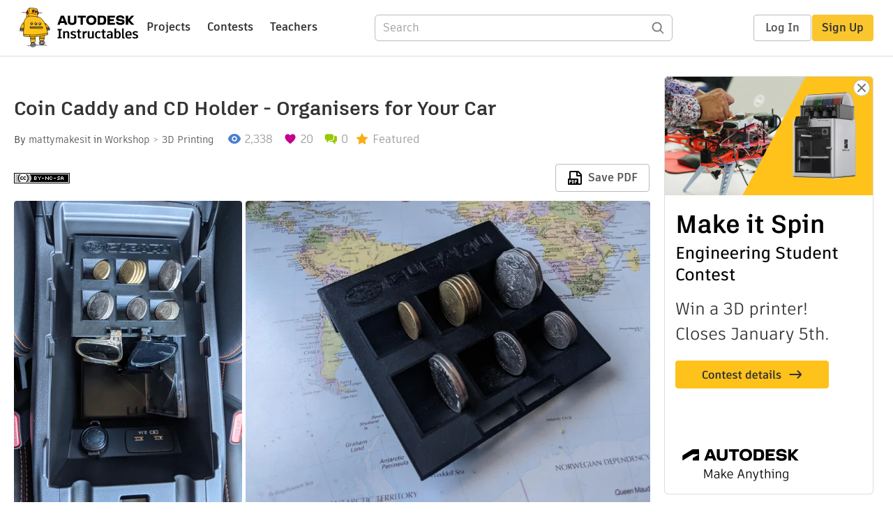

--- FILE ---
content_type: text/html; charset=utf-8
request_url: https://www.instructables.com/Coin-Caddy-and-CD-Holder-Organisers-for-Your-Car/
body_size: 17499
content:
<!DOCTYPE html><html lang="en" class="no-js is-desktop "><head prefix="og: http://ogp.me/ns# fb: http://ogp.me/ns/fb# ibles-production: http://ogp.me/ns/fb/ibles-production#"><link rel="preload" href="/json-api/whoAmI" as="fetch" crossorigin="anonymous"><meta name="referrer" content="origin" /><meta charset="utf-8"><title>Coin Caddy and CD Holder - Organisers for Your Car : 8 Steps (with Pictures) - Instructables</title><meta property="fb:app_id" content="140028286058792"/><meta property="og:site_name" content="Instructables"/><meta name="viewport" content="width=device-width, initial-scale=1"><meta name="description" content="Coin Caddy and CD Holder - Organisers for Your Car: I purchased a new car recently and while it has everyone that opens and closes, it was missing a couple of things that I had in my old car, that I was missing. In my old car (built in 2002!) I had a coin holder and a mat in the bottom of my console …"/><meta property="og:type" content="article"/><meta property="og:url" content="https://www.instructables.com/Coin-Caddy-and-CD-Holder-Organisers-for-Your-Car/"/><meta property="og:image" content="https://content.instructables.com/F0I/61OP/KUO3ILVK/F0I61OPKUO3ILVK.jpg?auto=webp&amp;frame=1&amp;width=2100"/><meta property="og:image:width" content="3628"/><meta property="og:image:height" content="3023"/><meta property="og:title" content="Coin Caddy and CD Holder - Organisers for Your Car"/><meta property="og:description" content="Coin Caddy and CD Holder - Organisers for Your Car: I purchased a new car recently and while it has everyone that opens and closes, it was missing a couple of things that I had in my old car, that I was missing. In my old car (built in 2002!) I had a coin holder and a mat in the bottom of my console …"/><meta property="category" content="workshop"/><meta property="channel" content="3d-printing"/><meta name="twitter:card" content="summary_large_image"><meta name="twitter:site" content="@instructables"><meta name="twitter:title" content="Coin Caddy and CD Holder - Organisers for Your Car"/><meta name="twitter:image" content="https://content.instructables.com/F0I/61OP/KUO3ILVK/F0I61OPKUO3ILVK.jpg?auto=webp&amp;fit=bounds&amp;frame=1&amp;height=620&amp;width=620"/><meta name="thumbnail" content="https://content.instructables.com/F0I/61OP/KUO3ILVK/F0I61OPKUO3ILVK.jpg?auto=webp&amp;frame=1&amp;width=2100"/><link rel='dns-prefetch' href='//cdn.instructables.com'/><link rel='dns-prefetch' href='//content.instructables.com'/><link rel="canonical" href="https://www.instructables.com/Coin-Caddy-and-CD-Holder-Organisers-for-Your-Car/"/><link rel="shortcut icon" type="image/x-icon" href="/assets/img/siteassets/favicon.ico"/><link rel="apple-touch-icon" href="/assets/img/siteassets/apple-touch-icon.png"/><link rel="apple-touch-icon" sizes="192x192" href="/assets/img/siteassets/apple-touch-icon-192x192.png"/><link rel="apple-touch-icon" sizes="512x512" href="/assets/img/siteassets/apple-touch-icon-512x512.png"/><script>
(function(Ibles){
    Ibles.JST = Ibles.JST || {};
    Ibles.pageContext = {};
    Ibles.isStaging = false;
    Ibles.isLoggedIn = false;
    Ibles.accessCookie = "ibleAccess";
    Ibles.loggedInCookie = "loggedIn";
    Ibles.userStorageKey = "ibleuser";
})(window.Ibles = window.Ibles || {});
</script><script>function Deferred(){var e=[],t={resolve:function(n){t.then=function(e){e(n)},t.resolve=function(){throw new Error("Deferred already resolved")};var o,a=0;for(;o=e[a++];)o(n);e=null},then:function(t){e.push(t)}};return t}Ibles.readCookie=function(e,t){return(t=RegExp("(^|; )"+encodeURIComponent(e)+"=([^;]*)").exec(document.cookie))?decodeURIComponent(t[2]):null},function(e,t){var n=t.readCookie,o=n(t.loggedInCookie),a=n(t.accessCookie);t.isLoggedIn=!!o||!!a;try{var r=localStorage.getItem(t.userStorageKey);t.user=t.isLoggedIn&&r&&JSON.parse(r),e.addEventListener("DOMContentLoaded",(function(){null!=e.umami&&umami.identify(t.user.id,{screenName:t.user.screenName,email:t.user.email,admin:t.user.admin})}))}catch(e){}}(window,Ibles),function(e,t){var n=t.className;n=n.replace(/(^|\s)no-js(\s|$)/,"$1$2");var o=Ibles.user;if(Ibles.isLoggedIn&&o){n+=" is-loggedin",o.role&&o.role.indexOf("ADMIN")>=0&&(n+=" is-admin");for(var a=o.occupations,r=0;r<a.length;r++)if(a[r].name.toLowerCase().indexOf("teacher")>=0){n+=" is-teacher";break}}t.className=n}(Ibles,document.documentElement),function(e,t){var n=[],o=[],a=[],r=/p/.test(t.readyState),i="onpageshow"in e?"pageshow":"load";function s(e){return"function"==typeof e}function l(){var e=arguments,t=e[0],o=e[e.length-1];"object"==typeof t&&t.constructor===Object&&(o=t.callback,t=t.test?t.success:t.failure),s(o)&&(!function(e){e.constructor==Array&&e.length&&a.push.apply(a,e)}(t),n.push([o]))}function d(e,n,o){var a=t.createElement("script");for(var r in a.src=e,a.async=!0,n)a.setAttribute(r,n[r]);s(o)&&(a.onload=o);var i=t.getElementsByTagName("script")[0];i.parentNode.insertBefore(a,i)}function c(e,t){r?setTimeout(e,t||32):o.push(e,t)}e.addEventListener(i,(function(){for(r=!0;o[0];)c(o.shift(),o.shift())})),e.sessionReady=l,e.loadJS=l,e.loadJsQueue=n,e.sessionReady=l,e.deferJS=function(e,t,n){s(e)?c(e):c((function(){d(e,{},t)}),n)},e.loadScript=d,e.pageScripts=a}(window,document),
/*! loadCSS. [c]2017 Filament Group, Inc. MIT License */
function(e){"use strict";e.loadCSS||(e.loadCSS=function(){});var t=loadCSS.relpreload={};if(t.support=function(){var t;try{t=e.document.createElement("link").relList.supports("preload")}catch(e){t=!1}return function(){return t}}(),t.bindMediaToggle=function(e){var t=e.media||"all";function n(){e.addEventListener?e.removeEventListener("load",n):e.attachEvent&&e.detachEvent("onload",n),e.setAttribute("onload",null),e.media=t}e.addEventListener?e.addEventListener("load",n):e.attachEvent&&e.attachEvent("onload",n),setTimeout((function(){e.rel="stylesheet",e.media="only x"})),setTimeout(n,3e3)},t.poly=function(){if(!t.support())for(var n=e.document.getElementsByTagName("link"),o=0;o<n.length;o++){var a=n[o];"preload"!==a.rel||"style"!==a.getAttribute("as")||a.getAttribute("data-loadcss")||(a.setAttribute("data-loadcss",!0),t.bindMediaToggle(a))}},!t.support()){t.poly();var n=e.setInterval(t.poly,500);e.addEventListener?e.addEventListener("load",(function(){t.poly(),e.clearInterval(n)})):e.attachEvent&&e.attachEvent("onload",(function(){t.poly(),e.clearInterval(n)}))}"undefined"!=typeof exports?exports.loadCSS=loadCSS:e.loadCSS=loadCSS}("undefined"!=typeof global?global:this);</script><script type="application/ld+json">{"@context":"https://schema.org","@type":"Article","headline":"Coin Caddy and CD Holder - Organisers for Your Car","name":"Coin Caddy and CD Holder - Organisers for Your Car","description":"Coin Caddy and CD Holder - Organisers for Your Car: I purchased a new car recently and while it has everyone that opens and closes, it was missing a couple of things that I had in my old car, that I was missing. In my old car (built in 2002!) I had a coin holder and a mat in the bottom of my console \u2026","datePublished":"2021-10-12","dateModified":"2022-06-23","mainEntityOfPage":{"@type":"WebPage","@id":"https://www.instructables.com/Coin-Caddy-and-CD-Holder-Organisers-for-Your-Car/"},"image":{"@type":"ImageObject","url":"https://content.instructables.com/F0I/61OP/KUO3ILVK/F0I61OPKUO3ILVK.jpg?auto=webp","width":1024,"height":853},"author":{"@type":"Organization","name":"Instructables","url":"https://www.instructables.com","logo":{"@type":"ImageObject","url":"https://www.instructables.com/assets/img/logo-228x60.png","width":228,"height":60}},"publisher":{"@type":"Organization","name":"Instructables","url":"https://www.instructables.com","logo":{"@type":"ImageObject","url":"https://www.instructables.com/assets/img/logo-228x60.png","width":228,"height":60}},"contributor":{"@type":"Person","name":"mattymakesit"}}</script><script type="application/ld+json">{"@context":"http://schema.org","@type":"BreadcrumbList","itemListElement":[{"@type":"ListItem","position":1,"name":"Workshop","item":{"@type":"WebPage","@id":"https://www.instructables.com/workshop/"}},{"@type":"ListItem","position":2,"name":"3D Printing","item":{"@type":"WebPage","@id":"https://www.instructables.com/workshop/3d-printing/projects/"}}]}</script><script type="application/ld+json">{"@context":"http://schema.org","@type":"HowTo","name":"Coin Caddy and CD Holder - Organisers for Your Car","description":"Coin Caddy and CD Holder - Organisers for Your Car: I purchased a new car recently and while it has everyone that opens and closes, it was missing a couple of things that I had in my old car, that I was missing. In my old car (built in 2002!) I had a coin holder and a mat in the bottom of my console \u2026","image":{"@type":"ImageObject","url":"https://content.instructables.com/F0I/61OP/KUO3ILVK/F0I61OPKUO3ILVK.jpg?auto=webp","width":1024,"height":853},"step":[{"@type":"HowToStep","name":"Research","text":"Before commencing the design, I had a look online to see if there was anything I could buy that would do the job.  While there was, the most popular solution was the one pictured.  While it does hold the coins, I felt it could block the CD case and \u2026","image":"https://content.instructables.com/FF2/AXIX/KUO3IFPG/FF2AXIXKUO3IFPG.jpg?auto=webp&fit=bounds&frame=1","url":"https://www.instructables.com/Coin-Caddy-and-CD-Holder-Organisers-for-Your-Car/#step1"},{"@type":"HowToStep","name":"Starting the Design of the Coin Caddy","text":"Open Fusion 360 and start by creating a sketch and drawing a rectangle with the overall dimensions (length and width) of the coin holder.  Finish sketch.\nThen select the rectangle and Extrude it to a height that is big enough to accommodate the dept\u2026","image":"https://content.instructables.com/F8J/UWZP/KUO3IFPC/F8JUWZPKUO3IFPC.png?auto=webp&fit=bounds&frame=1&width=1024","url":"https://www.instructables.com/Coin-Caddy-and-CD-Holder-Organisers-for-Your-Car/#step2"},{"@type":"HowToStep","name":"Cutting Out the Slots for the Coins","text":"Once you've got all the rectangle sketches, select each one, one by one and use the Extrude tool to put holes into the shape.  You may choose to go the full depth of each coin, I chose to go halfway, so each coin would stick out of their slots and w\u2026","image":"https://content.instructables.com/FIM/Z7SV/KUO3IG9J/FIMZ7SVKUO3IG9J.gif?auto=webp&fit=bounds&frame=1&width=1024","url":"https://www.instructables.com/Coin-Caddy-and-CD-Holder-Organisers-for-Your-Car/#step3"},{"@type":"HowToStep","name":"Finishing Touches on the Coin Caddy","text":"Draw your rectangles for the cut outs for your sunglasses (as I said, mine were about 30mm x 5mm).  You might just choose to make one bigger cut, it's really up to you.  I centred these on my design with a 4mm gap between the two holes.  Then I just\u2026","image":"https://content.instructables.com/FYN/2SOO/KUO3IFP5/FYN2SOOKUO3IFP5.png?auto=webp&fit=bounds&frame=1&width=1024","url":"https://www.instructables.com/Coin-Caddy-and-CD-Holder-Organisers-for-Your-Car/#step4"},{"@type":"HowToStep","name":"The CD Holder","text":"This design was very simple and drew on most of the principles already outlined in the coin caddy example, but in short:\n \nDraw a rectangle the size of the base of your console \nExtrude it to the depth you want - 2mm should do it \nDraw the holder ar\u2026","image":"https://content.instructables.com/FJX/GW6I/KUO3IFOA/FJXGW6IKUO3IFOA.png?auto=webp&fit=bounds&frame=1&width=1024","url":"https://www.instructables.com/Coin-Caddy-and-CD-Holder-Organisers-for-Your-Car/#step5"},{"@type":"HowToStep","name":"Download the Files","text":"If you just want to print the files that I have made, you can download them here.","image":"","url":"https://www.instructables.com/Coin-Caddy-and-CD-Holder-Organisers-for-Your-Car/#step6"},{"@type":"HowToStep","name":"Slice It and Print It!","text":"Once you're happy with your models, pop them in your slicer (I used Cura) and prepare them for printing.  \nThe CD Holder is fairly straightforward to print - you'll want 3 or 4 layers for the top and bottom of it and 20% infill for the few layers in\u2026","image":"https://content.instructables.com/FIS/2Y2D/KUO3IFO2/FIS2Y2DKUO3IFO2.jpg?auto=webp&fit=bounds&frame=1&height=1024&width=1024","url":"https://www.instructables.com/Coin-Caddy-and-CD-Holder-Organisers-for-Your-Car/#step7"},{"@type":"HowToStep","name":"Clean Up That Console!","text":"Now that you're done, you can fit your newest accessories to your car. Now everything has it's place in your console!","image":"https://content.instructables.com/FYZ/F7PM/KUO3IFNA/FYZF7PMKUO3IFNA.jpg?auto=webp&fit=bounds&frame=1&height=1024&width=1024","url":"https://www.instructables.com/Coin-Caddy-and-CD-Holder-Organisers-for-Your-Car/#step8"}]}</script><link href="/assets/BUNDLES/global_desktop_bs2_css.min.css?c=1e5b6301eb" rel="stylesheet" type="text/css" media="screen" /><link href="/assets/scss/global.css?c=1e5b6301eb" rel="stylesheet" type="text/css" media="screen" /><link rel="preload" href="/assets/fonts/artifakt-element-regular.woff2" as="font" type="font/woff2" crossorigin="anonymous"><link rel="preload" href="/assets/fonts/artifakt-element-medium.woff2" as="font" type="font/woff2" crossorigin="anonymous"><link rel="preload" href="/assets/fonts/artifakt-element-bold.woff2" as="font" type="font/woff2" crossorigin="anonymous"><link rel="preload" href="/assets/fonts/artifakt-legend-regular.woff2" as="font" type="font/woff2" crossorigin="anonymous"><link rel="preload" href="/assets/fonts/artifakt-legend-bold.woff2" as="font" type="font/woff2" crossorigin="anonymous"><link href="/assets/scss/artifakt.css?c=1e5b6301eb" rel="stylesheet" type="text/css" media="screen" /><link href="/assets/BUNDLES/ible_desktop_css.min.css?c=1e5b6301eb" rel="stylesheet" type="text/css" media="screen" /><link href="/assets/BUNDLES/ible_print_css.min.css?c=1e5b6301eb" rel="stylesheet" type="text/css" media="print" /><link href="/assets/scss/instructable.css?c=1e5b6301eb" rel="stylesheet" type="text/css" media="screen" /><link rel="stylesheet" href="/assets/js_bundles/403b5fa8e1/main-CIjVy2mG.css" /><script type="module" crossorigin="" src="/assets/js_bundles/403b5fa8e1/main-o6l6Untk.js"></script><script type="text/javascript" src="https://js-cdn.dynatrace.com/jstag/1672bab6729/bf86358stq/17188ffd570aec1_complete.js" crossorigin="anonymous"></script><script defer src="/script.js" data-website-id="d961f64b-37e9-4704-8b1d-505f4230afe5" data-do-not-track="true"></script></head><body class=""><div id="site-announcements" class="site-announcements"><div class="site-announcements-content"></div></div><header id="site-header" class="responsive-header"></header><main><div id="react-container" class=""></div><div class="instructable"><div class="instructable-content"><article id="article" class="full-wrapper category-content-workshop"><header class="article-header" data-location="header"><div class="promo-top"><img class="promo-hide"
                 src="/assets/svg/close-ad.svg"
                 alt="Hide" title="Hide"/><a href="https://www.instructables.com/contest/makeitspin25" class="promo-link"><img src="//images.ctfassets.net/jl5ii4oqrdmc/4yplU7nAk0lm4Q3LuFIVDN/b177646a6830b549e2914bf89d747197/spin-Contest2-1940x500-2.png?w=1940&fm=webp" width="970" height="250" /></a></div><h1 class="header-title">Coin Caddy and CD Holder - Organisers for Your Car</h1><div class="sub-header"><div class="header-byline">
            By <a href="/member/mattymakesit/" rel="author">mattymakesit</a>
            
            
                in <a class="category" href="/workshop/">Workshop</a><a class="channel" href="/workshop/3d-printing/projects/">3D Printing</a></div><div class="header-stats"><p class="svg-views view-count">2,338</p><p class="svg-favorite active favorite-count">20</p><a href="#ible-footer-portal" class="svg-comments active comment-count">0</a><p class="svg-featured">Featured</p></div></div><div class="sub-header header-meta-actions"><div class="header-meta"><span class="posted-date"></span><button class="license-btn" data-url="https://creativecommons.org/licenses/by-nc-sa/4.0/"><img alt="license" src="/assets/img/license/by-nc-sa_small.png"/></button></div><div
                id="ible-actions-portal"
                data-urlstring="Coin-Caddy-and-CD-Holder-Organisers-for-Your-Car"
                data-id="E65WK2AKUO3IFMJ"
                data-status="PUBLISHED"
            ></div></div></header><div class="article-body"><section id="intro" class="step" data-stepid="S5M5M8SKUO3IFMI"><h2 class="step-title sr-only">Introduction: Coin Caddy and CD Holder - Organisers for Your Car</h2><div class="mediaset"></div><noscript><div class="no-js-photoset"><img loading="lazy" alt="Coin Caddy and CD Holder - Organisers for Your Car" src="https://content.instructables.com/FGC/C3R1/KUO3IFPM/FGCC3R1KUO3IFPM.jpg?auto=webp&amp;fit=bounds&amp;frame=1&amp;height=1024&amp;width=1024auto=webp&amp;frame=1&amp;height=300"><img loading="lazy" alt="Coin Caddy and CD Holder - Organisers for Your Car" src="https://content.instructables.com/FFU/GTSS/KUO3IFPI/FFUGTSSKUO3IFPI.jpg?auto=webp&amp;fit=bounds&amp;frame=1&amp;height=1024&amp;width=1024auto=webp&amp;frame=1&amp;height=300"></div></noscript><div class="author-promo clearfix"><div class="author-promo-row"><div class="byline"><a class="avatar" rel="author" href="/member/mattymakesit/"><img class="lazyload" data-src="https://content.instructables.com/FQ1/60RX/L8ZXH6MB/FQ160RXL8ZXH6MB.jpg?auto=webp&amp;crop=1%3A1&amp;frame=1&amp;width=130" src="/assets/img/pixel.png" alt="mattymakesit"><noscript><img  src="https://content.instructables.com/FQ1/60RX/L8ZXH6MB/FQ160RXL8ZXH6MB.jpg?auto=webp&amp;crop=1%3A1&amp;frame=1&amp;width=130" alt="mattymakesit"/></noscript></a><span class="author-name">By <a class="author" rel="author" href="/member/mattymakesit/">mattymakesit</a></span><a class="author-site"
               rel="noreferrer noopener nofollow"
               href="http://www.mattymakes.it"
               target="_blank">Matty Makes It</a><span class="author-follow"><button class="btn btn-yellow follow-btn">Follow</button></span></div></div><div class="recent-ibles promoted-content clearfix "><span class="promoted-items-label">
                More by the author:
            </span><div class="promoted-items list-unstyled pull-right"><div data-id="" class="promoted-item-thumbnail thumbnail instructable-thumbnail"><div class="image-wrapper"><a href="/Spekulatius-Spiced-German-Christmas-Biscuits/"><img class="lazyload" data-src="https://content.instructables.com/FA2/YTAR/KWT9DQRP/FA2YTARKWT9DQRP.jpg?auto=webp&amp;crop=1%3A1&amp;frame=1&amp;width=130" src="/assets/img/pixel.png" alt="Spekulatius - Spiced German Christmas Biscuits"><noscript><img  src="https://content.instructables.com/FA2/YTAR/KWT9DQRP/FA2YTARKWT9DQRP.jpg?auto=webp&amp;crop=1%3A1&amp;frame=1&amp;width=130" alt="Spekulatius - Spiced German Christmas Biscuits"/></noscript></a></div></div><div data-id="" class="promoted-item-thumbnail thumbnail instructable-thumbnail"><div class="image-wrapper"><a href="/35-Inch-Floppy-Disk-USB-Holder/"><img class="lazyload" data-src="https://content.instructables.com/FDS/CRIY/KUO3ILRV/FDSCRIYKUO3ILRV.jpg?auto=webp&amp;crop=1%3A1&amp;frame=1&amp;width=130" src="/assets/img/pixel.png" alt="3.5 Inch Floppy Disk USB Holder"><noscript><img  src="https://content.instructables.com/FDS/CRIY/KUO3ILRV/FDSCRIYKUO3ILRV.jpg?auto=webp&amp;crop=1%3A1&amp;frame=1&amp;width=130" alt="3.5 Inch Floppy Disk USB Holder"/></noscript></a></div></div><div data-id="" class="promoted-item-thumbnail thumbnail instructable-thumbnail"><div class="image-wrapper"><a href="/Creating-Your-Own-Shape-O-Shapes/"><img class="lazyload" data-src="https://content.instructables.com/FB8/5HGP/KUO3ILPY/FB85HGPKUO3ILPY.jpg?auto=webp&amp;crop=1%3A1&amp;frame=1&amp;width=130" src="/assets/img/pixel.png" alt="Creating Your Own Shape-O Shapes"><noscript><img  src="https://content.instructables.com/FB8/5HGP/KUO3ILPY/FB85HGPKUO3ILPY.jpg?auto=webp&amp;crop=1%3A1&amp;frame=1&amp;width=130" alt="Creating Your Own Shape-O Shapes"/></noscript></a></div></div></div></div><div class="about about-full">
            
                
                    About: I've always loved making things - from art and craft projects, food and drinks and now hobby electronics too! We really are only limited by our imagination (and our hobby budget)! If you like my work, buy me a…
                
            
            <span class="author-link"><a class="more-link" rel="author" href="/member/mattymakesit/">More About mattymakesit &raquo;</a></span></div></div><div class="partner-hub-link"><a class="btn btn-yellow" href="/teachers/projects?fusion=">
                    Fusion Projects &#187;
                </a></div><div class="step-body"><p>I purchased a new car recently and while it has everyone that opens and closes, it was missing a couple of things that I had in my old car, that I was missing. In my old car (built in 2002!) I had a coin holder and a mat in the bottom of my console to hold a CD case or two. Now some may argue that we don't need a coin holder or CD holder anymore, because these are almost redundant things.</p><p>HOWEVER, there's always a situation where you need a coin or two - and I sometimes go on road trips that will take me to more remote places where phone reception might be a bit patchy and so Spotify and the radio becomes a bit spotty. I love my music so it's always good to have a backup plan.</p><p>I decided to design a coin holder (that also holds a couple of pairs of sunnies (sunglasses) and a mat that will hold a couple of CDs, that I could then print on my 3D printer.</p><p>In this Instructable, I'll take you through the process of how I did it, so you might be able to design and print your own. (I'll include the files, however the dimensions used are specific to my car (Subaru XV) and Australian coins.</p><p>Oh and if you like my work, please:</p><p><a href="http://www.mattymakes.it" rel="nofollow noopener noreferrer">Visit my website</a></p><p><a href="http://www.instagram.com/mattymakesit" rel="nofollow noopener noreferrer">Follow me on Instagram</a></p><p><a href="https://www.facebook.com/mattymakesit" rel="nofollow noopener noreferrer">Like me on Facebook</a></p><p><a href="http://www.twitter.com/mattymakesit" rel="nofollow noopener noreferrer">Follow me on Twitter</a></p><p><a href="https://www.buymeacoffee.com/mattymakesit" rel="nofollow noopener noreferrer">Buy me a coffee/beer</a></p></div></section><section id="stepsupplies" class="step" data-stepid=""><h2 class="step-title">Supplies</h2><div class="step-body"><p>To complete this project you need:</p><ul><li>Access to a computer with 3D modelling software - I used Fusion 360</li><li>Access to a 3D printer</li><li>Filament in the colour of your choice</li></ul></div></section><section id="step1" class="step" data-stepid="S2OI10DKUO3IFRW"><h2 class="step-title">Step 1: Research</h2><div class="mediaset"></div><noscript><div class="no-js-photoset"><img loading="lazy" alt="Research" src="https://content.instructables.com/FF2/AXIX/KUO3IFPG/FF2AXIXKUO3IFPG.jpg?auto=webp&amp;fit=bounds&amp;frame=1auto=webp&amp;frame=1&amp;height=300"><img loading="lazy" alt="Research" src="https://content.instructables.com/FU3/I1WK/KUO3IFPE/FU3I1WKKUO3IFPE.jpg?auto=webp&amp;fit=bounds&amp;frame=1&amp;height=1024&amp;width=1024auto=webp&amp;frame=1&amp;height=300"></div></noscript><div class="step-body"><p>Before commencing the design, I had a look online to see if there was anything I could buy that would do the job.  While there was, the most popular solution was the one pictured.  While it does hold the coins, I felt it could block the CD case and you would have to remove the tray each time you wanted to get something in the bottom part of the console.</p><p>I decided I wanted something that was a bit more compact and just held the things I needed - my phone usually sits in the console under the media player as it is connected to the front USB ports for Android Auto/Apple Play.</p><p>I needed to get the measurements of the console, so I also did that.  I got the measurements of the base of the console (length and width) - I didn't bother about the height, as I'd already sat a CD case in there to make sure it fits.</p><p>I also measured the width at the top and the dimensions of the 'T' the is inset, as this is where I would slot the coin holder into.  Once I had these dimensions, I got online to get the dimensions of each Australian coin and the dimensions of a CD jewel case.</p><p><strong>CD Jewel Case dimensions:  142 x 125 x 10 mm</strong></p><p><strong>Australian Coin Dimensions (diameter): </strong>(via <a href="https://www.ramint.gov.au/sites/default/files/About%20our%20coins.pdf" rel="nofollow noopener noreferrer">Royal Australian Mint</a>)</p><p>5 cent = 19.41mm</p><p>10 cent = 23.60mm</p><p>20 cent = 28.65mm</p><p>50 cent = 31.65mm</p><p>1 dollar = 25.00mm</p><p>2 dollar = 20.50mm</p><p><strong>Sunglass Arms:  </strong>Obviously these differ quite a bit from pair to pair, but I left a 30mm x 5mm space, this will accommodate almost all pairs.</p><p>Now that I've got the dimensions of everything, it's time to design the parts.</p></div></section><section id="step2" class="step" data-stepid="SZX0K4BKUO3IFTV"><h2 class="step-title">Step 2: Starting the Design of the Coin Caddy</h2><div class="mediaset"></div><noscript><div class="no-js-photoset"><img loading="lazy" alt="Starting the Design of the Coin Caddy" src="https://content.instructables.com/F8J/UWZP/KUO3IFPC/F8JUWZPKUO3IFPC.png?auto=webp&amp;fit=bounds&amp;frame=1&amp;width=1024auto=webp&amp;frame=1&amp;height=300"><img loading="lazy" alt="Starting the Design of the Coin Caddy" src="https://content.instructables.com/F5D/PO2D/KUO3IFPA/F5DPO2DKUO3IFPA.png?auto=webp&amp;fit=bounds&amp;frame=1&amp;width=1024auto=webp&amp;frame=1&amp;height=300"><img loading="lazy" alt="Starting the Design of the Coin Caddy" src="https://content.instructables.com/FMF/NVWW/KUO3IG99/FMFNVWWKUO3IG99.gif?auto=webp&amp;fit=bounds&amp;frame=1&amp;width=1024auto=webp&amp;frame=1&amp;height=300"></div></noscript><div class="step-body"><p>Open Fusion 360 and start by creating a sketch and drawing a rectangle with the overall dimensions (length and width) of the coin holder.  Finish sketch.</p><p>Then select the rectangle and Extrude it to a height that is big enough to accommodate the depth of your coins (I chose a depth of 50mm).</p><p>Then on the top face, start drawing the rectangles that will accommodate each denomination of coin.  I chose to round up to the next mm for the coins to ensure they all fit in their respective slots.  They were all the same length and had equal spacing between each slot for visual appeal.  I aligned the left and right sides (with the middle parts overlapping depending on coin width) - as you can see in the pictures.</p></div></section><section id="step3" class="step" data-stepid="S59ZNXGKUO3IFVV"><h2 class="step-title">Step 3: Cutting Out the Slots for the Coins</h2><div class="mediaset"></div><noscript><div class="no-js-photoset"><img loading="lazy" alt="Cutting Out the Slots for the Coins" src="https://content.instructables.com/FIM/Z7SV/KUO3IG9J/FIMZ7SVKUO3IG9J.gif?auto=webp&amp;fit=bounds&amp;frame=1&amp;width=1024auto=webp&amp;frame=1&amp;height=300"><img loading="lazy" alt="Cutting Out the Slots for the Coins" src="https://content.instructables.com/FZG/DCPG/KUO3IG9K/FZGDCPGKUO3IG9K.gif?auto=webp&amp;fit=bounds&amp;frame=1&amp;width=1024auto=webp&amp;frame=1&amp;height=300"><img loading="lazy" alt="Cutting Out the Slots for the Coins" src="https://content.instructables.com/FWV/8XUI/KUO3IFP9/FWV8XUIKUO3IFP9.png?auto=webp&amp;fit=bounds&amp;frame=1&amp;width=1024auto=webp&amp;frame=1&amp;height=300"><img loading="lazy" alt="Cutting Out the Slots for the Coins" src="https://content.instructables.com/F7M/5TLX/KUO3IFP7/F7M5TLXKUO3IFP7.png?auto=webp&amp;fit=bounds&amp;frame=1&amp;width=1024auto=webp&amp;frame=1&amp;height=300"></div></noscript><div class="step-body"><p>Once you've got all the rectangle sketches, select each one, one by one and use the Extrude tool to put holes into the shape.  You may choose to go the full depth of each coin, I chose to go halfway, so each coin would stick out of their slots and would be easy to pick up out of the caddy.  Ensure you check your measurements, as each depth will be different based on the dimensions of the coin.  For example, the 50 cent coin is 31.65mm (I rounded this up to 33mm for the width, and so the depth will be 33 divided by 2 = 16.5mm depth).  Whereas the depth for the 5 cent coin was only 10.5mm (21 / 2 = 10.5).</p><p>Repeat the process for each coin slot.</p><p>Then to get the roundness for each slot, select the two bottom edges at the base of each cut out.  Select the fillet tool and enter the same dimension as you did for the depth (16.5mm for the 50 cent coin).  This give a diameter for the curve to fit the coins.  Repeat the process for each cut out.</p><p>Once you've done this, you can create the shell of the model.  You don't need the whole box around the coin slots, you only really need a shell around each coin - this will save printing time and will use less filament.</p><p>Press the 'S' key in Fusion 360 which brings up the search bar and type 'shell'.  Use Ctrl+Click to select the 4 sides of the shape as well as the bottom of the shape.  In the distance field, enter the thickness you want your shell to be - I chose 2mm.  Also ensure 'Inside' is selected for the direction.  Once you hit OK, you should have a shell that looks like the last two pictures in this step.</p></div></section><section id="step4" class="step" data-stepid="S60A4UOKUO3IFXU"><h2 class="step-title">Step 4: Finishing Touches on the Coin Caddy</h2><div class="mediaset"></div><noscript><div class="no-js-photoset"><img loading="lazy" alt="Finishing Touches on the Coin Caddy" src="https://content.instructables.com/FYN/2SOO/KUO3IFP5/FYN2SOOKUO3IFP5.png?auto=webp&amp;fit=bounds&amp;frame=1&amp;width=1024auto=webp&amp;frame=1&amp;height=300"><img loading="lazy" alt="Finishing Touches on the Coin Caddy" src="https://content.instructables.com/F91/7S7R/KUO3IFP4/F917S7RKUO3IFP4.png?auto=webp&amp;fit=bounds&amp;frame=1&amp;width=1024auto=webp&amp;frame=1&amp;height=300"><img loading="lazy" alt="Finishing Touches on the Coin Caddy" src="https://content.instructables.com/FMW/X1GP/KUO3IFP2/FMWX1GPKUO3IFP2.png?auto=webp&amp;fit=bounds&amp;frame=1&amp;width=1024auto=webp&amp;frame=1&amp;height=300"><img loading="lazy" alt="Finishing Touches on the Coin Caddy" src="https://content.instructables.com/FNK/V6M7/KUO3IFP0/FNKV6M7KUO3IFP0.png?auto=webp&amp;fit=bounds&amp;frame=1&amp;width=1024auto=webp&amp;frame=1&amp;height=300"><img loading="lazy" alt="Finishing Touches on the Coin Caddy" src="https://content.instructables.com/FPO/SGQM/KUO3IFOE/FPOSGQMKUO3IFOE.png?auto=webp&amp;fit=bounds&amp;frame=1&amp;width=1024auto=webp&amp;frame=1&amp;height=300"><img loading="lazy" alt="Finishing Touches on the Coin Caddy" src="https://content.instructables.com/FDW/3W7I/KUO3IFOC/FDW3W7IKUO3IFOC.png?auto=webp&amp;fit=bounds&amp;frame=1&amp;width=1024auto=webp&amp;frame=1&amp;height=300"><img loading="lazy" alt="Finishing Touches on the Coin Caddy" src="https://content.instructables.com/FZ3/KN6V/KUO3IFOB/FZ3KN6VKUO3IFOB.png?auto=webp&amp;fit=bounds&amp;frame=1&amp;width=1024auto=webp&amp;frame=1&amp;height=300"></div></noscript><div class="step-body"><p>Draw your rectangles for the cut outs for your sunglasses (as I said, mine were about 30mm x 5mm).  You might just choose to make one bigger cut, it's really up to you.  I centred these on my design with a 4mm gap between the two holes.  Then I just used the Extrude tool to cut the 2mm into the shape to get through to the other side.</p><p>Once you've done this you need to create the 'handle' or the part that will slot into the 'T' shape in the console.  I sketched out a rectangle on the bottom face of the shell where I wanted the bulk of the handle to come out from (this was the full width and 15 mm wide.  I then used the extrude tool to extrude it to a depth of 21mm (the full depth is 23mm, but I already had a 2mm shell).</p><p>I then created the smaller bit for the base of the 'T' in the middle and use the Extrude tool to pull this one out.  The depth of that part was smaller, as I just wanted it to help 'home' the piece as it's being slotted in, and didn't need to be the full depth.</p><p>I then selected all of the edges of the handle and use the Fillet tool to round the edges slightly (only 1mm).</p><p>Once you've finished the handle, your model is really finished.  I had never done anything with images in 3D printing before, so wanted to experiment with adding a logo.  As I drive a Subaru, I thought about adding their logo to my model.  Obviously all rights belong to Subaru for their logo.  I located an SVG file online of the logo and inserted it using 'Insert SVG' command.</p><p>I had to resize the image, and reorient it so it would sit on the face I required it on.  Once I'd sized it up, I used the Extrude tool to deboss the logo into the design.</p><p>Then I saved the file as an STL.</p></div></section><section id="step5" class="step" data-stepid="SCXWAR9KUO3IFZS"><h2 class="step-title">Step 5: The CD Holder</h2><div class="mediaset"></div><noscript><div class="no-js-photoset"><img loading="lazy" alt="The CD Holder" src="https://content.instructables.com/FJX/GW6I/KUO3IFOA/FJXGW6IKUO3IFOA.png?auto=webp&amp;fit=bounds&amp;frame=1&amp;width=1024auto=webp&amp;frame=1&amp;height=300"><img loading="lazy" alt="The CD Holder" src="https://content.instructables.com/F0N/S33K/KUO3IFO9/F0NS33KKUO3IFO9.png?auto=webp&amp;fit=bounds&amp;frame=1&amp;width=1024auto=webp&amp;frame=1&amp;height=300"><img loading="lazy" alt="The CD Holder" src="https://content.instructables.com/FT1/PQUN/KUO3IFO7/FT1PQUNKUO3IFO7.png?auto=webp&amp;fit=bounds&amp;frame=1&amp;width=1024auto=webp&amp;frame=1&amp;height=300"><img loading="lazy" alt="The CD Holder" src="https://content.instructables.com/FOL/KJAQ/KUO3IFO6/FOLKJAQKUO3IFO6.png?auto=webp&amp;fit=bounds&amp;frame=1&amp;width=1024auto=webp&amp;frame=1&amp;height=300"><img loading="lazy" alt="The CD Holder" src="https://content.instructables.com/F3D/S1BK/KUO3IFO4/F3DS1BKKUO3IFO4.png?auto=webp&amp;fit=bounds&amp;frame=1&amp;width=1024auto=webp&amp;frame=1&amp;height=300"></div></noscript><div class="step-body"><p>This design was very simple and drew on most of the principles already outlined in the coin caddy example, but in short:</p><ol><li>Draw a rectangle the size of the base of your console </li><li>Extrude it to the depth you want - 2mm should do it </li><li>Draw the holder arms onto the top face.  Make sure that the space inside these arms will hold the CDs.  The first go, I used the exact dimensions and it didn't fit!  So I added a mm or two for the width of each CD and also added a couple of mm for the length of each one. </li><li>I added enough space for 3 CDs, but you might decided to add more or less capacity. </li><li>Once you've got your design right, select all the rectangles and use the Extrude tool to pull this up (I brought it up 5mm). </li><li>Copy the design and rotate it and place it on the other side of the plate. </li><li>Once you're happy with the design, save it as an STL.</li></ol></div></section><section id="step6" class="step" data-stepid="SSV7MKQKUO3IGPU"><h2 class="step-title">Step 6: Download the Files</h2><div class="step-body"><p>If you just want to print the files that I have made, you can download them here.</p></div><div class="downloads"><h3 class="sr-only">Attachments</h3><ul id="attachments" class="ible-files unstyled list-unstyled"><li class="file-info clearfix"><a class="thumb-wrapper" href="https://content.instructables.com/FNO/CBUH/KUO3IGZM/FNOCBUHKUO3IGZM.stl" download="CD Holder Suburu V1.stl"><span class="file-thumb"><img class="lazyload small-img" data-src="https://content.instructables.com/FU3/X37K/KUO3I8EZ/FU3X37KKUO3I8EZ.png?auto=webp&amp;frame=1" src="/assets/img/pixel.png" alt="download {{ file.name }}"><noscript><img class="small-img" src="https://content.instructables.com/FU3/X37K/KUO3I8EZ/FU3X37KKUO3I8EZ.png?auto=webp&amp;frame=1" alt="download {{ file.name }}"/></noscript></span><span class="title">CD Holder Suburu V1.stl</span></a><div class="file-actions"><a href="https://content.instructables.com/FNO/CBUH/KUO3IGZM/FNOCBUHKUO3IGZM.stl" download="CD Holder Suburu V1.stl" class="btn pull-right">Download</a><a class="btn pull-right view-in-3d-btn" class="btn pull-right" data-embed-html="&lt;iframe src=&quot;https://content.instructables.com/static/3dviewer/index.html?svf=https://content.instructables.com/FNO/CBUH/KUO3IGZM/forge-derivs/eb487f081/CD-Holder-Suburu-V1.svf&quot;&gt;&lt;/iframe&gt;" data-embed-filename="CD Holder Suburu V1.stl">View in 3D</a></div></li><li class="file-info clearfix"><a class="thumb-wrapper" href="https://content.instructables.com/FS2/735C/KUO3IGZN/FS2735CKUO3IGZN.stl" download="Coin Caddy V1.stl"><span class="file-thumb"><img class="lazyload small-img" data-src="https://content.instructables.com/F9W/3Q7E/KUO3ISXL/F9W3Q7EKUO3ISXL.png?auto=webp&amp;frame=1" src="/assets/img/pixel.png" alt="download {{ file.name }}"><noscript><img class="small-img" src="https://content.instructables.com/F9W/3Q7E/KUO3ISXL/F9W3Q7EKUO3ISXL.png?auto=webp&amp;frame=1" alt="download {{ file.name }}"/></noscript></span><span class="title">Coin Caddy V1.stl</span></a><div class="file-actions"><a href="https://content.instructables.com/FS2/735C/KUO3IGZN/FS2735CKUO3IGZN.stl" download="Coin Caddy V1.stl" class="btn pull-right">Download</a><a class="btn pull-right view-in-3d-btn" class="btn pull-right" data-embed-html="&lt;iframe src=&quot;https://content.instructables.com/static/3dviewer/index.html?svf=https://content.instructables.com/FS2/735C/KUO3IGZN/forge-derivs/7f289cb41/Coin-Caddy-V1.svf&quot;&gt;&lt;/iframe&gt;" data-embed-filename="Coin Caddy V1.stl">View in 3D</a></div></li></ul></div></section><section id="step7" class="step" data-stepid="SHEXGSWKUO3IG1T"><h2 class="step-title">Step 7: Slice It and Print It!</h2><div class="mediaset"></div><noscript><div class="no-js-photoset"><img loading="lazy" alt="Slice It and Print It!" src="https://content.instructables.com/FIS/2Y2D/KUO3IFO2/FIS2Y2DKUO3IFO2.jpg?auto=webp&amp;fit=bounds&amp;frame=1&amp;height=1024&amp;width=1024auto=webp&amp;frame=1&amp;height=300"><img loading="lazy" alt="Slice It and Print It!" src="https://content.instructables.com/FPI/L3N9/KUO3IFNZ/FPIL3N9KUO3IFNZ.jpg?auto=webp&amp;fit=bounds&amp;frame=1&amp;height=1024&amp;width=1024auto=webp&amp;frame=1&amp;height=300"><img loading="lazy" alt="Slice It and Print It!" src="https://content.instructables.com/FAZ/0UUQ/KUO3IFNV/FAZ0UUQKUO3IFNV.jpg?auto=webp&amp;fit=bounds&amp;frame=1&amp;height=1024&amp;width=1024auto=webp&amp;frame=1&amp;height=300"><img loading="lazy" alt="Slice It and Print It!" src="https://content.instructables.com/F2G/P2VP/KUO3IFNT/F2GP2VPKUO3IFNT.jpg?auto=webp&amp;fit=bounds&amp;frame=1&amp;height=1024&amp;width=1024auto=webp&amp;frame=1&amp;height=300"><img loading="lazy" alt="Slice It and Print It!" src="https://content.instructables.com/F60/G9AH/KUO3IFNR/F60G9AHKUO3IFNR.jpg?auto=webp&amp;fit=bounds&amp;frame=1&amp;height=1024&amp;width=1024auto=webp&amp;frame=1&amp;height=300"><img loading="lazy" alt="Slice It and Print It!" src="https://content.instructables.com/FBI/WF5O/KUO3IFNO/FBIWF5OKUO3IFNO.jpg?auto=webp&amp;fit=bounds&amp;frame=1&amp;height=1024&amp;width=1024auto=webp&amp;frame=1&amp;height=300"><img loading="lazy" alt="Slice It and Print It!" src="https://content.instructables.com/FVU/TFW3/KUO3IFNL/FVUTFW3KUO3IFNL.jpg?auto=webp&amp;fit=bounds&amp;frame=1&amp;height=1024&amp;width=1024auto=webp&amp;frame=1&amp;height=300"><img loading="lazy" alt="Slice It and Print It!" src="https://content.instructables.com/FXH/LCNB/KUO3IFNG/FXHLCNBKUO3IFNG.jpg?auto=webp&amp;fit=bounds&amp;frame=1&amp;height=1024&amp;width=1024auto=webp&amp;frame=1&amp;height=300"><img loading="lazy" alt="Slice It and Print It!" src="https://content.instructables.com/FJQ/R19U/KUO3IFND/FJQR19UKUO3IFND.jpg?auto=webp&amp;fit=bounds&amp;frame=1&amp;height=1024&amp;width=1024auto=webp&amp;frame=1&amp;height=300"></div></noscript><div class="step-body"><p>Once you're happy with your models, pop them in your slicer (I used Cura) and prepare them for printing.  </p><p>The CD Holder is fairly straightforward to print - you'll want 3 or 4 layers for the top and bottom of it and 20% infill for the few layers in the middle.  Based on those settings, my print took about 4 hours.</p><p>For the Coin Caddy, you want to use similar settings (3 or 4 layers top and bottom, 20% infill).  <strong>Make sure you also use supports in this print!</strong>  I turned the model over in Cura, so the top of the print was face down on the build plate.  This created the least amount of supports needed, but also meant that the logo print wasn't the clearest.</p><p>For the supports I chose an angle of 60 degrees and this printed fine.</p><p>Check out a few of the pictures I took during the print above.  After the coin caddy was finished, I removed the model from the build plate and just broke out the supports with my fingers, they all broke off relatively cleanly.</p></div></section><section id="step8" class="step" data-stepid="S3UQZZFKUO3IG48"><h2 class="step-title">Step 8: Clean Up That Console!</h2><div class="mediaset"></div><noscript><div class="no-js-photoset"><img loading="lazy" alt="Clean Up That Console!" src="https://content.instructables.com/FYZ/F7PM/KUO3IFNA/FYZF7PMKUO3IFNA.jpg?auto=webp&amp;fit=bounds&amp;frame=1&amp;height=1024&amp;width=1024auto=webp&amp;frame=1&amp;height=300"><img loading="lazy" alt="Clean Up That Console!" src="https://content.instructables.com/FKM/EJX3/KUO3IFN7/FKMEJX3KUO3IFN7.jpg?auto=webp&amp;fit=bounds&amp;frame=1&amp;height=1024&amp;width=1024auto=webp&amp;frame=1&amp;height=300"><img loading="lazy" alt="Clean Up That Console!" src="https://content.instructables.com/F4Z/FKQY/KUO3IFN2/F4ZFKQYKUO3IFN2.jpg?auto=webp&amp;fit=bounds&amp;frame=1&amp;height=1024&amp;width=1024auto=webp&amp;frame=1&amp;height=300"><img loading="lazy" alt="Clean Up That Console!" src="https://content.instructables.com/F46/OFAC/KUO3IFMZ/F46OFACKUO3IFMZ.jpg?auto=webp&amp;fit=bounds&amp;frame=1&amp;height=1024&amp;width=1024auto=webp&amp;frame=1&amp;height=300"><img loading="lazy" alt="Clean Up That Console!" src="https://content.instructables.com/FQZ/16EQ/KUO3IFMW/FQZ16EQKUO3IFMW.jpg?auto=webp&amp;fit=bounds&amp;frame=1&amp;height=1024&amp;width=1024auto=webp&amp;frame=1&amp;height=300"></div></noscript><div class="step-body"><p>Now that you're done, you can fit your newest accessories to your car. Now everything has it's place in your console!</p></div></section></div></article><div class="promo-side"><div class="promo-sticky-container"><img class="promo-hide"
                                 src="/assets/svg/close-ad.svg"
                                 alt="Hide" title="Hide"/><a href="https://www.instructables.com/contest/makeitspin25" class="promo-link"><img src="//images.ctfassets.net/jl5ii4oqrdmc/6FsNOldhVxbs4uSlUaDWzj/770c3f42a1e70edeec9a012e088fdea0/spin-Contest2-600x1200-3.png?w=600&fm=webp" width="300" height="600"></a></div></div></div><div
            id="ible-footer-portal"
            data-urlstring="Coin-Caddy-and-CD-Holder-Organisers-for-Your-Car"
            data-id="E65WK2AKUO3IFMJ"
            data-author-id="MA0EJ1JKUO3IEJJ"
            data-classifications="[{&quot;name&quot;:&quot;workshop&quot;,&quot;title&quot;:&quot;Workshop&quot;,&quot;type&quot;:&quot;category&quot;,&quot;channels&quot;:[{&quot;name&quot;:&quot;3d-printing&quot;,&quot;title&quot;:&quot;3D Printing&quot;,&quot;type&quot;:&quot;channel&quot;,&quot;category&quot;:&quot;workshop&quot;}]}]"
        ></div><div
            id="project-admin-panel"
            data-urlstring="Coin-Caddy-and-CD-Holder-Organisers-for-Your-Car"
        ></div><div
            id="select-contest-portal"
            data-urlstring="Coin-Caddy-and-CD-Holder-Organisers-for-Your-Car"
        ></div></div></main><footer id="footer" class="footer footer-desktop footer-workshop"><div class="footer-row footer-row-top"><div class="footer-robot robot-icon robot-icon-workshop"></div><div class="footer-categories"><span class="title">Categories</span><ul class="footer-categories-links"><li class="circuits "><a href="/circuits/"><div class="category-icon icon-category-circuits"></div>Circuits
                            </a></li><li class="workshop active"><a href="/workshop/"><div class="category-icon icon-category-workshop"></div>Workshop
                            </a></li><li class="design "><a href="/design/"><div class="category-icon icon-category-design"></div>Design
                            </a></li><li class="craft "><a href="/craft/"><div class="category-icon icon-category-craft"></div>Craft
                            </a></li><li class="cooking "><a href="/cooking/"><div class="category-icon icon-category-cooking"></div>Cooking
                            </a></li><li class="living "><a href="/living/"><div class="category-icon icon-category-living"></div>Living
                            </a></li><li class="outside "><a href="/outside/"><div class="category-icon icon-category-outside"></div>Outside
                            </a></li><li class="teachers "><a href="/teachers/"><div class="category-icon icon-category-teachers"></div>Teachers
                            </a></li></ul></div><div class="footer-about-us"><span class="title">About Us</span><ul><li><a href="/about/">Who We Are</a></li><li><a href="/create/">Why Publish?</a></li></ul></div><div class="footer-resources"><span class="title">Resources</span><ul><li><a href="/Get-Started/">Get Started</a></li><li><a href="/help/">Help</a></li><li><a href="/sitemap/">Sitemap</a></li></ul></div><div class="footer-find-us"><span class="title">Find Us</span><ul><li><a class="instagram" href="https://www.instagram.com/instructables/" title="Instagram"><i class="svg-icon svg-share-instagram"></i></a></li><li><a class="tiktok" href="https://www.tiktok.com/@instructables" title="TikTok"><i class="svg-icon svg-share-tiktok"></i></a></li></ul></div></div><div class="footer-rule"><hr/></div><div class="footer-row footer-row-bottom"><div class="footer-links"><p>© 2026 Autodesk, Inc.</p><ul class="footer-links-list"><li><a href="https://www.autodesk.com/company/legal-notices-trademarks/terms-of-service-autodesk360-web-services/instructables-terms-of-service-june-5-2013" target="_blank">Terms of Service</a><span class="divider">|</span></li><li><a href="https://www.autodesk.com/company/legal-notices-trademarks/privacy-statement" target="_blank">Privacy Statement</a><span class="divider">|</span></li><li><a data-opt-in-preferences="">Privacy settings</a><span class="divider">|</span></li><li><a href="https://www.autodesk.com/company/legal-notices-trademarks" target="_blank">Legal Notices &amp; Trademarks</a></li></ul><a href="https://www.autodesk.com" class="adsk-logo" target="blank"><img alt="Autodesk" src="/assets/img/footer/autodesk-logo-primary-white.png"/></a></div></div></footer><script id="js-page-context" type="application/json">{"mobile":false,"accessCookie":"ibleAccess","sessionCookie":"JSESSIONID","loggedInCookie":"loggedIn","awsAlbCookie":"AWSALB","sourceCookie":"iblesource","userStorageKey":"ibleuser","remoteHost":"https://www.instructables.com","remoteRoot":"https://www.instructables.com/","staticRoot":"/assets/","facebookAppId":"140028286058792","recaptchaSiteKey":"6Ldd5tIrAAAAAMMFbMn4h6iFKmYUliI8P5SiMeV5","oauthCallbackUrl":"https://www.instructables.com/oauth/callback/","oauthGetAuthUrl":"https://www.instructables.com/oauth/getAuthUrl/","nativeApp":false,"disableEmailVerifyWidget":false,"cacheUrls":["https://www.instructables.com/Coin-Caddy-and-CD-Holder-Organisers-for-Your-Car/","https://www.instructables.com/json-api/showInstructableModel?anyStatus=false&urlString=Coin-Caddy-and-CD-Holder-Organisers-for-Your-Car&versionId=","https://www.instructables.com/json-api/getComments?IMadeIt=false&commentId=&instructableId=E65WK2AKUO3IFMJ&limit=20"],"extraCacheUrls":[],"commitInfo":{"git_hash":"1e5b6301eb","commit_message":"Merge pull request #1841 from instructables/fix-logout-test"},"cdnUrlUserContent":"https://content.instructables.com","cdnUrlInternal":"https://content.instructables.com","cdnUrls":["https://content.instructables.com","https://content.instructables.com","https://content.instructables.com"],"xhrTimeoutMilliseconds":30000.0,"imageFileExtensions":["jpg","jpeg","gif","png","bmp"],"uploadableFileTypes":["bmp","gif","img","jpg","jpeg","pct","pict","png","raw","tif","tiff","avi","mov","mpg","mpeg","mp4","ogg","ram","webm","wmv","3gp","aaf","aif","aiff","mp3","wav","ai","apk","asc","asy","bat","brd","c","cdr","cpp","crw","csv","dru","dwg","dxf","eps","fzz","f3d","g","gco","gcode","gz","h","hex","iam","indd","ino","ipt","key","lbr","m3u","pde","pdf","psd","py","rtfsch","skp","sldprt","step","stl","studio2","studio3","sub","svg","swf","txt","visuino","vsd","wpr","xml","3mf"],"collectionLimit":300,"typesenseProxy":"/api_proxy/search","typesenseApiKey":"aVRXWEZhelk3RlYway94RVRCUk5kdmhjRzc3VGF6RW1UVVIxSXdvWlh3ST02ZWFYeyJleGNsdWRlX2ZpZWxkcyI6Im91dF9vZixzZWFyY2hfdGltZV9tcyxzdGVwQm9keSIsInBlcl9wYWdlIjo2MH0=","countries":[["US","United States"],["AF","Afghanistan"],["AL","Albania"],["DZ","Algeria"],["AS","American Samoa"],["AD","Andorra"],["AO","Angola"],["AI","Anguilla"],["AQ","Antarctica"],["AG","Antigua and Barbuda"],["AR","Argentina"],["AM","Armenia"],["AW","Aruba"],["AU","Australia"],["AT","Austria"],["AZ","Azerbaijan"],["BS","Bahamas"],["BH","Bahrain"],["BD","Bangladesh"],["BB","Barbados"],["BE","Belgium"],["BZ","Belize"],["BJ","Benin"],["BM","Bermuda"],["BT","Bhutan"],["BO","Bolivia"],["BQ","Bonaire, Sint Eustatius and Saba"],["BA","Bosnia and Herzegovina"],["BW","Botswana"],["BV","Bouvet Island"],["BR","Brazil"],["IO","British Indian Ocean Territory"],["BN","Brunei Darussalam"],["BG","Bulgaria"],["BF","Burkina Faso"],["BI","Burundi"],["CV","Cabo Verde"],["KH","Cambodia"],["CM","Cameroon"],["CA","Canada"],["KY","Cayman Islands"],["CF","Central African Republic"],["TD","Chad"],["CL","Chile"],["CN","China"],["CX","Christmas Island"],["CC","Cocos (Keeling) Islands"],["CO","Colombia"],["KM","Comoros"],["CG","Congo"],["CD","Congo, The Democratic Republic of the"],["CK","Cook Islands"],["CR","Costa Rica"],["HR","Croatia"],["CW","Cura\u00e7ao"],["CY","Cyprus"],["CZ","Czechia"],["CI","C\u00f4te d'Ivoire"],["DK","Denmark"],["DJ","Djibouti"],["DM","Dominica"],["DO","Dominican Republic"],["EC","Ecuador"],["EG","Egypt"],["SV","El Salvador"],["GQ","Equatorial Guinea"],["ER","Eritrea"],["EE","Estonia"],["SZ","Eswatini"],["ET","Ethiopia"],["FK","Falkland Islands (Malvinas)"],["FO","Faroe Islands"],["FJ","Fiji"],["FI","Finland"],["FR","France"],["GF","French Guiana"],["PF","French Polynesia"],["TF","French Southern Territories"],["GA","Gabon"],["GM","Gambia"],["GE","Georgia"],["DE","Germany"],["GH","Ghana"],["GI","Gibraltar"],["GR","Greece"],["GL","Greenland"],["GD","Grenada"],["GP","Guadeloupe"],["GU","Guam"],["GT","Guatemala"],["GG","Guernsey"],["GN","Guinea"],["GW","Guinea-Bissau"],["GY","Guyana"],["HT","Haiti"],["HM","Heard Island and McDonald Islands"],["VA","Holy See (Vatican City State)"],["HN","Honduras"],["HK","Hong Kong"],["HU","Hungary"],["IS","Iceland"],["IN","India"],["ID","Indonesia"],["IQ","Iraq"],["IE","Ireland"],["IM","Isle of Man"],["IL","Israel"],["IT","Italy"],["JM","Jamaica"],["JP","Japan"],["JE","Jersey"],["JO","Jordan"],["KZ","Kazakhstan"],["KE","Kenya"],["KI","Kiribati"],["KW","Kuwait"],["KG","Kyrgyzstan"],["LA","Laos"],["LV","Latvia"],["LB","Lebanon"],["LS","Lesotho"],["LR","Liberia"],["LY","Libya"],["LI","Liechtenstein"],["LT","Lithuania"],["LU","Luxembourg"],["MO","Macao"],["MG","Madagascar"],["MW","Malawi"],["MY","Malaysia"],["MV","Maldives"],["ML","Mali"],["MT","Malta"],["MH","Marshall Islands"],["MQ","Martinique"],["MR","Mauritania"],["MU","Mauritius"],["YT","Mayotte"],["MX","Mexico"],["FM","Micronesia, Federated States of"],["MD","Moldova"],["MC","Monaco"],["MN","Mongolia"],["ME","Montenegro"],["MS","Montserrat"],["MA","Morocco"],["MZ","Mozambique"],["MM","Myanmar"],["NA","Namibia"],["NR","Nauru"],["NP","Nepal"],["NL","Netherlands"],["NC","New Caledonia"],["NZ","New Zealand"],["NI","Nicaragua"],["NE","Niger"],["NG","Nigeria"],["NU","Niue"],["NF","Norfolk Island"],["MK","North Macedonia"],["MP","Northern Mariana Islands"],["NO","Norway"],["OM","Oman"],["PK","Pakistan"],["PW","Palau"],["PS","Palestine, State of"],["PA","Panama"],["PG","Papua New Guinea"],["PY","Paraguay"],["PE","Peru"],["PH","Philippines"],["PN","Pitcairn"],["PL","Poland"],["PT","Portugal"],["PR","Puerto Rico"],["QA","Qatar"],["RO","Romania"],["RW","Rwanda"],["RE","R\u00e9union"],["BL","Saint Barth\u00e9lemy"],["SH","Saint Helena, Ascension and Tristan da Cunha"],["KN","Saint Kitts and Nevis"],["LC","Saint Lucia"],["MF","Saint Martin (French part)"],["PM","Saint Pierre and Miquelon"],["VC","Saint Vincent and the Grenadines"],["WS","Samoa"],["SM","San Marino"],["ST","Sao Tome and Principe"],["SA","Saudi Arabia"],["SN","Senegal"],["RS","Serbia"],["SC","Seychelles"],["SL","Sierra Leone"],["SG","Singapore"],["SX","Sint Maarten (Dutch part)"],["SK","Slovakia"],["SI","Slovenia"],["SB","Solomon Islands"],["SO","Somalia"],["ZA","South Africa"],["GS","South Georgia and the South Sandwich Islands"],["KR","South Korea"],["SS","South Sudan"],["ES","Spain"],["LK","Sri Lanka"],["SD","Sudan"],["SR","Suriname"],["SJ","Svalbard and Jan Mayen"],["SE","Sweden"],["CH","Switzerland"],["TW","Taiwan"],["TJ","Tajikistan"],["TZ","Tanzania"],["TH","Thailand"],["TL","Timor-Leste"],["TG","Togo"],["TK","Tokelau"],["TO","Tonga"],["TT","Trinidad and Tobago"],["TN","Tunisia"],["TM","Turkmenistan"],["TC","Turks and Caicos Islands"],["TV","Tuvalu"],["TR","T\u00fcrkiye"],["UG","Uganda"],["UA","Ukraine"],["AE","United Arab Emirates"],["GB","United Kingdom"],["UM","United States Minor Outlying Islands"],["UY","Uruguay"],["UZ","Uzbekistan"],["VU","Vanuatu"],["VE","Venezuela"],["VN","Vietnam"],["VG","Virgin Islands, British"],["VI","Virgin Islands, U.S."],["WF","Wallis and Futuna"],["EH","Western Sahara"],["YE","Yemen"],["ZM","Zambia"],["ZW","Zimbabwe"],["AX","\u00c5land Islands"]],"ineligibleCountries":[["AR","Argentina"],["BR","Brazil"],["IT","Italy"],["PL","Poland"],["RO","Romania"],["TR","T\u00fcrkiye"]],"contentfulAccessToken":"2S1whBR1jkdivB6wuqq6zAPqdah2wFzvTOgb2t3C1jw","contentfulHost":"cdn.contentful.com","contentfulEnvironment":"master","featureFlags":{"get_help":true,"disable_amp":true,"react_homepage":true,"disable_backend_recaptcha_validation":true,"enable_recaptcha_enterprise":true,"responsive_nav":true,"oxygenoauth":true,"googleoauth":true,"allowscreennamechange":true},"category":"workshop","channel":"3d-printing","ibleData":{"id":"E65WK2AKUO3IFMJ","urlString":"Coin-Caddy-and-CD-Holder-Organisers-for-Your-Car","fullUrl":"https://www.instructables.com/Coin-Caddy-and-CD-Holder-Organisers-for-Your-Car/","shareImageUrl":"https://content.instructables.com/F0I/61OP/KUO3ILVK/F0I61OPKUO3ILVK.jpg?auto=webp&frame=1&width=2100","title":"Coin Caddy and CD Holder - Organisers for Your Car","type":"Step by Step","featureFlag":true,"classifications":[{"name":"workshop","title":"Workshop","type":"category","channels":[{"name":"3d-printing","title":"3D Printing","type":"channel","category":"workshop"}]}],"category":"workshop","channel":"3d-printing","grade":"","subject":"","author":{"id":"MA0EJ1JKUO3IEJJ","screenName":"mattymakesit","originalUrl":"https://content.instructables.com/FQ1/60RX/L8ZXH6MB/FQ160RXL8ZXH6MB.jpg?auto=webp"},"coverImage":{"originalUrl":"https://content.instructables.com/F0I/61OP/KUO3ILVK/F0I61OPKUO3ILVK.jpg?auto=webp"},"commentingEnabled":true,"indexTags":["internal","fusion360"],"publishDate":"2021-10-12 16:11:45.0","modifiedDate":"2022-06-23 09:50:33.0"}}</script><script>/*! head.load - v2.0.0 */
!function(e,t){"use strict";var n,a,r=e.document,o=[],u=[],c={},l={},i="async"in r.createElement("script")||"MozAppearance"in r.documentElement.style||e.opera,s=e.head_conf&&e.head_conf.head||"head",d=e[s]=e[s]||function(){d.ready.apply(null,arguments)},f=1,p=2,y=3,m=4;function h(){}function v(e,t){if(e){"object"==typeof e&&(e=[].slice.call(e));for(var n=0,a=e.length;n<a;n++)t.call(e,e[n],n)}}function g(e,n){var a=Object.prototype.toString.call(n).slice(8,-1);return n!==t&&null!==n&&a===e}function E(e){return g("Function",e)}function L(e){return g("Array",e)}function T(e){(e=e||h)._done||(e(),e._done=1)}function b(e){var t,n,a,r,o={};if("object"==typeof e)for(var u in e)e[u]&&(o={name:u,url:e[u]});else o={name:(t=e,n=t.split("/"),a=n[n.length-1],r=a.indexOf("?"),-1!==r?a.substring(0,r):a),url:e};var c=l[o.name];return c&&c.url===o.url?c:(l[o.name]=o,o)}function j(e){for(var t in e=e||l)if(e.hasOwnProperty(t)&&e[t].state!==m)return!1;return!0}function A(e,n){e.state===t&&(e.state=f,e.onpreload=[],M({url:e.url,type:"cache"},(function(){!function(e){e.state=p,v(e.onpreload,(function(e){e.call()}))}(e)})))}function S(e,t){t=t||h,e.state!==m?e.state!==y?e.state!==f?(e.state=y,M(e,(function(){e.state=m,t(),v(c[e.name],(function(e){T(e)})),a&&j()&&v(c.ALL,(function(e){T(e)}))}))):e.onpreload.push((function(){S(e,t)})):d.ready(e.name,t):t()}function M(t,n){var a;n=n||h,/\.css[^\.]*$/.test(t.url)?((a=r.createElement("link")).type="text/"+(t.type||"css"),a.rel="stylesheet",a.href=t.url):((a=r.createElement("script")).type="text/"+(t.type||"javascript"),a.src=t.url),a.onload=a.onreadystatechange=function(t){("load"===(t=t||e.event).type||/loaded|complete/.test(a.readyState)&&(!r.documentMode||r.documentMode<9))&&(a.onload=a.onreadystatechange=a.onerror=null,n())},a.onerror=function(t){t=t||e.event,a.onload=a.onreadystatechange=a.onerror=null,n()},a.async=!1,a.defer=!1;var o=r.head||r.getElementsByTagName("head")[0];o.insertBefore(a,o.lastChild)}function O(){if(!r.body)return e.clearTimeout(d.readyTimeout),void(d.readyTimeout=e.setTimeout(O,50));a||(a=!0,function(){for(var e=r.getElementsByTagName("script"),t=0,n=e.length;t<n;t++){var a=e[t].getAttribute("data-headjs-load");if(a)return void d.load(a)}}(),v(o,(function(e){T(e)})))}function k(){r.addEventListener?(r.removeEventListener("DOMContentLoaded",k,!1),O()):"complete"===r.readyState&&(r.detachEvent("onreadystatechange",k),O())}if("complete"===r.readyState)O();else if(r.addEventListener)r.addEventListener("DOMContentLoaded",k,!1),e.addEventListener("load",O,!1);else{r.attachEvent("onreadystatechange",k),e.attachEvent("onload",O);var _=!1;try{_=!e.frameElement&&r.documentElement}catch(e){}_&&_.doScroll&&function t(){if(!a){try{_.doScroll("left")}catch(n){return e.clearTimeout(d.readyTimeout),void(d.readyTimeout=e.setTimeout(t,50))}O()}}()}d.load=d.js=i?function(){var e=arguments,t=e[e.length-1],n={};return E(t)||(t=null),L(e[0])?(e[0].push(t),d.load.apply(null,e[0]),d):(v(e,(function(e,a){e!==t&&(e=b(e),n[e.name]=e)})),v(e,(function(e,a){e!==t&&S(e=b(e),(function(){j(n)&&T(t)}))})),d)}:function(){var e=arguments,t=[].slice.call(e,1),a=t[0];return n?(a?(v(t,(function(e){!E(e)&&e&&A(b(e))})),S(b(e[0]),E(a)?a:function(){d.load.apply(null,t)})):S(b(e[0])),d):(u.push((function(){d.load.apply(null,e)})),d)},d.test=function(e,t,n,a){var r="object"==typeof e?e:{test:e,success:!!t&&(L(t)?t:[t]),failure:!!n&&(L(n)?n:[n]),callback:a||h},o=!!r.test;return o&&r.success?(r.success.push(r.callback),d.load.apply(null,r.success)):!o&&r.failure?(r.failure.push(r.callback),d.load.apply(null,r.failure)):a(),d},d.ready=function(e,t){if(e===r)return a?T(t):o.push(t),d;if(E(e)&&(t=e,e="ALL"),L(e)){var n={};return v(e,(function(e){n[e]=l[e],d.ready(e,(function(){j(n)&&T(t)}))})),d}if("string"!=typeof e||!E(t))return d;var u=l[e];if(u&&u.state===m||"ALL"===e&&j()&&a)return T(t),d;var i=c[e];return i?i.push(t):i=c[e]=[t],d},d.ready(r,(function(){n&&j()&&v(c.ALL,(function(e){T(e)})),d.feature&&d.feature("domloaded",!0)})),setTimeout((function(){n=!0,v(u,(function(e){e()}))}),300)}(window);</script><script>
        loadJS({
            test: Ibles.isLoggedIn,
            success: ["/assets/BUNDLES/ible_desktop_logged_in_js.min.js?c=1e5b6301eb"],
            failure: ["/assets/BUNDLES/ible_desktop_logged_out_js.min.js?c=1e5b6301eb"],
            callback: function() {
                
                var model = new Ibles.models.InstructableModel(_.extend({
                    disableComments: false,
                    allSteps: true,
                    fetchUserData: true,
                    fetchStats: true
                }, Ibles.pageContext.ibleData));

                var view = new Ibles.views.DesktopInstructableView({
                    el: ".instructable",
                    model: model
                });
                
            }
        });
    </script><script>
    // redirect if framed and browser does not respect CSP
    if (window.self !== window.top) window.top.location = window.self.location

    

    deferJS(function() {
        
        window.globalScripts = !Ibles.isLoggedIn ?
            ["/assets/BUNDLES/global_desktop_logged_out_bs2_js.min.js?c=1e5b6301eb"]:
            ["/assets/BUNDLES/global_desktop_logged_in_bs2_js.min.js?c=1e5b6301eb"];
        

        head.load(globalScripts.concat(pageScripts), function(){
            execCallbackQueue(loadJsQueue, loadJS);
        });
    });
</script><script type="text/javascript">
    window.run6Sense = false;
    (function(a,b,c,d){
        a='https://tags.tiqcdn.com/utag/autodesk/micro-basic/prod/utag.js';
        b=document;c='script';d=b.createElement(c);d.src=a;d.type='text/java'+c;d.async=true;
        a=b.getElementsByTagName(c)[0];a.parentNode.insertBefore(d,a);
    })();
</script></body></html>

--- FILE ---
content_type: text/css
request_url: https://www.instructables.com/assets/js_bundles/403b5fa8e1/GlobalSearch-BneINaPZ.css
body_size: 444
content:
input._searchInput_uhkzf_1:focus{box-shadow:0 0 0 1px var(--black);border:1px solid input-border}input._searchInput_uhkzf_1:invalid{box-shadow:none!important;color:var(--black);border-color:var(--black)!important}._globalSearchWrapper_1r6ky_1{position:relative;align-self:center;width:90%;max-width:700px;border:1px solid var(--gray-medium);border-radius:6px}._globalSearchWrapperFocused_1r6ky_10{border:1px solid var(--gray-dark2);box-shadow:0 0 0 1px var(--black)!important}._globalSearchTextInput_1r6ky_15{display:flex;align-items:center;margin:0;width:100%}._inputWrapper_1r6ky_22{position:relative;width:100%;display:flex;align-items:center;margin:0}._inputWrapper_1r6ky_22 input{width:100%;margin:0 0 0 5px;box-shadow:none;font-size:16px;border:none;border-top-right-radius:0;border-bottom-right-radius:0;color:var(--gray-dark4);background:var(--white)}._inputWrapper_1r6ky_22 input:focus{border:none;outline:none;box-shadow:none}button._cancelIcon_1r6ky_49{fill:var(--gray-dark2);padding:0!important;border-radius:0!important;border-color:var(--gray-medium)!important;border:none!important}._cancelIconSvg_1r6ky_57{cursor:pointer;padding:8px 8px 8px 0;transition:all .25s ease-in-out;border-right:1px solid var(--gray-medium)}button._searchButton_1r6ky_64{padding:5px 10px!important;border-radius:0 6px 6px 0}button._searchButton_1r6ky_64:hover{background:var(--gray-light1)}button._searchButton_1r6ky_64 svg{position:relative;top:2px;fill:var(--gray-dark2)}mark{background:transparent;font-weight:700}._clearQueryLink_1r6ky_87{display:none!important}._smallDesktopSearchIcon_1r6ky_91{display:none}@media (min-width: 1900px){._globalSearchWrapper_1r6ky_1{position:absolute;left:50%;transform:translate(-50%,-50%);width:100%;top:40px;z-index:3}}@media (max-width: 932px){._globalSearchWrapper_1r6ky_1{display:none}._smallDesktopSearchIcon_1r6ky_91{display:block;margin-left:auto;position:relative;top:3px}}@media (max-width: 932px){._smallDesktopSearchIcon_1r6ky_91{display:none}}@media (max-width: 500px){._globalSearchWrapperFocused_1r6ky_10{position:fixed;top:0;left:0;bottom:0;right:0;height:100vh;background:var(--white);z-index:10000}._globalSearchWrapperFocused_1r6ky_10 ._globalSearchTextInput_1r6ky_15{padding:1em 10px;border-bottom:1px solid var(--gray-medium)}._globalSearchTextInput_1r6ky_15{padding:1em}._globalSearchVisible_1r6ky_146{overflow:hidden;position:fixed}button._searchButton_1r6ky_64{display:none}._mobileInputWrapper_1r6ky_155{padding:0 1em}._inputWrapper_1r6ky_22 input{border:1px solid var(--gray-medium);border-radius:6px;padding:8px}._inputWrapper_1r6ky_22 input:focus{border:1px solid var(--gray-dark2)}button._clearQueryLink_1r6ky_87{display:block!important;font-weight:700!important;color:var(--gray-dark4)!important}._cancelIcon_1r6ky_49{padding:0;right:15px}}


--- FILE ---
content_type: application/x-javascript;charset=utf-8
request_url: https://smetrics.autodesk.com/id?d_visid_ver=4.4.0&d_fieldgroup=A&mcorgid=6DC7655351E5696B0A490D44%40AdobeOrg&mid=92068682366103561875528222032641938172&ts=1768891826390
body_size: -42
content:
{"mid":"92068682366103561875528222032641938172"}